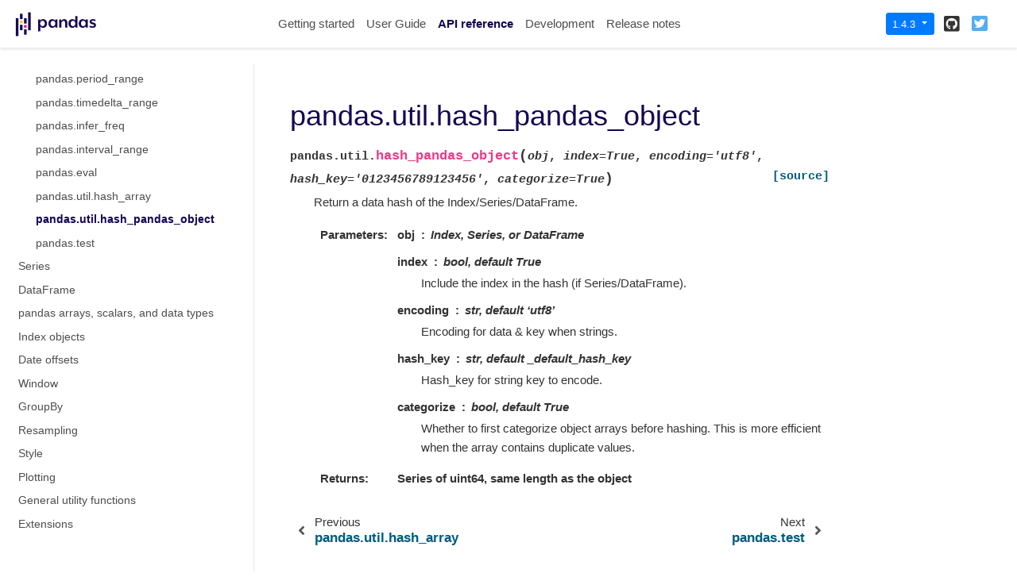

--- FILE ---
content_type: text/html
request_url: https://pandas.pydata.org/pandas-docs/version/1.4.3/reference/api/pandas.util.hash_pandas_object.html
body_size: 4937
content:

<!DOCTYPE html>

<html lang="en">
  <head>
    <meta charset="utf-8" />
    <meta name="viewport" content="width=device-width, initial-scale=1.0" /><meta name="generator" content="Docutils 0.17.1: http://docutils.sourceforge.net/" />

    <title>pandas.util.hash_pandas_object &#8212; pandas 1.4.3 documentation</title>
    
    <link href="../../_static/styles/theme.css?digest=1999514e3f237ded88cf" rel="stylesheet">
<link href="../../_static/styles/pydata-sphinx-theme.css?digest=1999514e3f237ded88cf" rel="stylesheet">
  
    
    <link rel="stylesheet"
      href="../../_static/vendor/fontawesome/5.13.0/css/all.min.css">
    <link rel="preload" as="font" type="font/woff2" crossorigin
      href="../../_static/vendor/fontawesome/5.13.0/webfonts/fa-solid-900.woff2">
    <link rel="preload" as="font" type="font/woff2" crossorigin
      href="../../_static/vendor/fontawesome/5.13.0/webfonts/fa-brands-400.woff2">
  
    
      
  
    
    <link rel="stylesheet" type="text/css" href="../../_static/pygments.css" />
    <link rel="stylesheet" type="text/css" href="../../_static/styles/pydata-sphinx-theme.css" />
    <link rel="stylesheet" type="text/css" href="../../_static/plot_directive.css" />
    <link rel="stylesheet" type="text/css" href="../../_static/panels-main.c949a650a448cc0ae9fd3441c0e17fb0.css" />
    <link rel="stylesheet" type="text/css" href="../../_static/panels-variables.06eb56fa6e07937060861dad626602ad.css" />
    <link rel="stylesheet" type="text/css" href="../../_static/css/getting_started.css" />
    <link rel="stylesheet" type="text/css" href="../../_static/css/pandas.css" />
    
    <link rel="preload" as="script" href="../../_static/scripts/pydata-sphinx-theme.js?digest=1999514e3f237ded88cf">
  
    <script data-url_root="../../" id="documentation_options" src="../../_static/documentation_options.js"></script>
    <script src="../../_static/jquery.js"></script>
    <script src="../../_static/underscore.js"></script>
    <script src="../../_static/doctools.js"></script>
    <script src="https://unpkg.com/@jupyter-widgets/html-manager@^0.20.1/dist/embed-amd.js"></script>
    <link rel="shortcut icon" href="../../_static/favicon.ico"/>
    <link rel="index" title="Index" href="../../genindex.html" />
    <link rel="search" title="Search" href="../../search.html" />
    <link rel="next" title="pandas.test" href="pandas.test.html" />
    <link rel="prev" title="pandas.util.hash_array" href="pandas.util.hash_array.html" />
    <meta name="viewport" content="width=device-width, initial-scale=1" />
    <meta name="docsearch:language" content="en">
    

    <!-- Google Analytics -->
    
<script async="" src="https://www.google-analytics.com/analytics.js"></script>
<script>
                        window.ga = window.ga || function () {
                            (ga.q = ga.q || []).push(arguments) };
                        ga.l = +new Date;
                        ga('create', 'UA-27880019-2', 'auto');
                        ga('set', 'anonymizeIp', true);
                        ga('send', 'pageview');
                    </script>

  </head>
  <body data-spy="scroll" data-target="#bd-toc-nav" data-offset="80">
    
    <div class="container-fluid" id="banner"></div>

    
    <nav class="navbar navbar-light navbar-expand-lg bg-light fixed-top bd-navbar" id="navbar-main"><div class="container-xl">

  <div id="navbar-start">
    
    

<a class="navbar-brand" href="../../index.html">
  <img src="../../_static/pandas.svg" class="logo" alt="logo">
</a>


    
  </div>

  <button class="navbar-toggler" type="button" data-toggle="collapse" data-target="#navbar-collapsible" aria-controls="navbar-collapsible" aria-expanded="false" aria-label="Toggle navigation">
    <span class="navbar-toggler-icon"></span>
  </button>

  
  <div id="navbar-collapsible" class="col-lg-9 collapse navbar-collapse">
    <div id="navbar-center" class="mr-auto">
      
      <div class="navbar-center-item">
        <ul id="navbar-main-elements" class="navbar-nav">
    <li class="toctree-l1 nav-item">
 <a class="reference internal nav-link" href="../../getting_started/index.html">
  Getting started
 </a>
</li>

<li class="toctree-l1 nav-item">
 <a class="reference internal nav-link" href="../../user_guide/index.html">
  User Guide
 </a>
</li>

<li class="toctree-l1 current active nav-item">
 <a class="reference internal nav-link" href="../index.html">
  API reference
 </a>
</li>

<li class="toctree-l1 nav-item">
 <a class="reference internal nav-link" href="../../development/index.html">
  Development
 </a>
</li>

<li class="toctree-l1 nav-item">
 <a class="reference internal nav-link" href="../../whatsnew/index.html">
  Release notes
 </a>
</li>

    
</ul>
      </div>
      
    </div>

    <div id="navbar-end">
      
      <div class="navbar-end-item">
        <div class="dropdown" id="version_switcher">
    <button type="button" class="btn btn-primary btn-sm navbar-btn dropdown-toggle" id="version_switcher_button" data-toggle="dropdown">
        1.4.3  <!-- this text may get changed later by javascript -->
        <span class="caret"></span>
    </button>
    <div id="version_switcher_menu" class="dropdown-menu list-group-flush py-0" aria-labelledby="version_switcher_button">
    <!-- dropdown will be populated by javascript on page load -->
    </div>
</div>

<!-- NOTE: this JS must live here (not in our global JS file) because it relies
     on being processed by Jinja before it is run (specifically for replacing
     variables reference/api/pandas.util.hash_pandas_object and {'json_url': 'https://pandas.pydata.org/versions.json', 'url_template': 'https://pandas.pydata.org/{version}/', 'version_match': '1.4.3'}.
-->

<script type="text/javascript">
// Construct the target URL from the JSON components
function buildURL(entry) {
    var template = "https://pandas.pydata.org/{version}/";  // supplied by jinja
    template = template.replace("{version}", entry.version);
    return template;
}

// Check if corresponding page path exists in other version of docs
// and, if so, go there instead of the homepage of the other docs version
function checkPageExistsAndRedirect(event) {
    const currentFilePath = "reference/api/pandas.util.hash_pandas_object.html",
          tryUrl = event.target.getAttribute("href");
    let otherDocsHomepage = tryUrl.replace(currentFilePath, "");
    $.ajax({
        type: 'HEAD',
        url: tryUrl,
        // if the page exists, go there
        success: function() {
            location.href = tryUrl;
        }
    }).fail(function() {
        location.href = otherDocsHomepage;
    });
    // this prevents the browser from following the href of the clicked node
    // (which is fine because this function takes care of redirecting)
    return false;
}

// Populate the version switcher from the JSON config file
(function () {
    $.getJSON("https://pandas.pydata.org/versions.json", function(data, textStatus, jqXHR) {
        const currentFilePath = "reference/api/pandas.util.hash_pandas_object.html";
        // create links to the corresponding page in the other docs versions
        $.each(data, function(index, entry) {
            // if no custom name specified (e.g., "latest"), use version string
            if (!("name" in entry)) {
                entry.name = entry.version;
            }
            // create the node
            const node = document.createElement("a");
            node.setAttribute("class", "list-group-item list-group-item-action py-1");
            node.textContent = `${entry.name}`;
            // get the base URL for that doc version, add the current page's
            // path to it, and set as `href`
            entry.url = buildURL(entry);
            node.setAttribute("href", `${entry.url}${currentFilePath}`);
            // on click, AJAX calls will check if the linked page exists before
            // trying to redirect, and if not, will redirect to the homepage
            // for that version of the docs.
            node.onclick = checkPageExistsAndRedirect;
            $("#version_switcher_menu").append(node);
            // replace dropdown button text with the preferred display name of
            // this version, rather than using sphinx's 1.4.3 variable.
            // also highlight the dropdown entry for the currently-viewed
            // version's entry
            if (entry.version == "1.4.3") {
                node.classList.add("active");
                $("#version_switcher_button").text(entry.name);
            }
        });
    });
})();
</script>
      </div>
      
      <div class="navbar-end-item">
        <ul id="navbar-icon-links" class="navbar-nav" aria-label="Icon Links">
        <li class="nav-item">
          <a class="nav-link" href="https://github.com/pandas-dev/pandas" rel="noopener" target="_blank" title="GitHub"><span><i class="fab fa-github-square"></i></span>
            <label class="sr-only">GitHub</label></a>
        </li>
        <li class="nav-item">
          <a class="nav-link" href="https://twitter.com/pandas_dev" rel="noopener" target="_blank" title="Twitter"><span><i class="fab fa-twitter-square"></i></span>
            <label class="sr-only">Twitter</label></a>
        </li>
      </ul>
      </div>
      
    </div>
  </div>
</div>
    </nav>
    

    <div class="container-xl">
      <div class="row">
          
            
            <!-- Only show if we have sidebars configured, else just a small margin  -->
            <div class="col-12 col-md-3 bd-sidebar">
              <div class="sidebar-start-items"><form class="bd-search d-flex align-items-center" action="../../search.html" method="get">
  <i class="icon fas fa-search"></i>
  <input type="search" class="form-control" name="q" id="search-input" placeholder="Search the docs ..." aria-label="Search the docs ..." autocomplete="off" >
</form><nav class="bd-links" id="bd-docs-nav" aria-label="Main navigation">
  <div class="bd-toc-item active">
    
    <ul class="current nav bd-sidenav">
 <li class="toctree-l1">
  <a class="reference internal" href="../io.html">
   Input/output
  </a>
 </li>
 <li class="toctree-l1 current active has-children">
  <a class="reference internal" href="../general_functions.html">
   General functions
  </a>
  <input checked="" class="toctree-checkbox" id="toctree-checkbox-1" name="toctree-checkbox-1" type="checkbox"/>
  <label for="toctree-checkbox-1">
   <i class="fas fa-chevron-down">
   </i>
  </label>
  <ul class="current">
   <li class="toctree-l2">
    <a class="reference internal" href="pandas.melt.html">
     pandas.melt
    </a>
   </li>
   <li class="toctree-l2">
    <a class="reference internal" href="pandas.pivot.html">
     pandas.pivot
    </a>
   </li>
   <li class="toctree-l2">
    <a class="reference internal" href="pandas.pivot_table.html">
     pandas.pivot_table
    </a>
   </li>
   <li class="toctree-l2">
    <a class="reference internal" href="pandas.crosstab.html">
     pandas.crosstab
    </a>
   </li>
   <li class="toctree-l2">
    <a class="reference internal" href="pandas.cut.html">
     pandas.cut
    </a>
   </li>
   <li class="toctree-l2">
    <a class="reference internal" href="pandas.qcut.html">
     pandas.qcut
    </a>
   </li>
   <li class="toctree-l2">
    <a class="reference internal" href="pandas.merge.html">
     pandas.merge
    </a>
   </li>
   <li class="toctree-l2">
    <a class="reference internal" href="pandas.merge_ordered.html">
     pandas.merge_ordered
    </a>
   </li>
   <li class="toctree-l2">
    <a class="reference internal" href="pandas.merge_asof.html">
     pandas.merge_asof
    </a>
   </li>
   <li class="toctree-l2">
    <a class="reference internal" href="pandas.concat.html">
     pandas.concat
    </a>
   </li>
   <li class="toctree-l2">
    <a class="reference internal" href="pandas.get_dummies.html">
     pandas.get_dummies
    </a>
   </li>
   <li class="toctree-l2">
    <a class="reference internal" href="pandas.factorize.html">
     pandas.factorize
    </a>
   </li>
   <li class="toctree-l2">
    <a class="reference internal" href="pandas.unique.html">
     pandas.unique
    </a>
   </li>
   <li class="toctree-l2">
    <a class="reference internal" href="pandas.wide_to_long.html">
     pandas.wide_to_long
    </a>
   </li>
   <li class="toctree-l2">
    <a class="reference internal" href="pandas.isna.html">
     pandas.isna
    </a>
   </li>
   <li class="toctree-l2">
    <a class="reference internal" href="pandas.isnull.html">
     pandas.isnull
    </a>
   </li>
   <li class="toctree-l2">
    <a class="reference internal" href="pandas.notna.html">
     pandas.notna
    </a>
   </li>
   <li class="toctree-l2">
    <a class="reference internal" href="pandas.notnull.html">
     pandas.notnull
    </a>
   </li>
   <li class="toctree-l2">
    <a class="reference internal" href="pandas.to_numeric.html">
     pandas.to_numeric
    </a>
   </li>
   <li class="toctree-l2">
    <a class="reference internal" href="pandas.to_datetime.html">
     pandas.to_datetime
    </a>
   </li>
   <li class="toctree-l2">
    <a class="reference internal" href="pandas.to_timedelta.html">
     pandas.to_timedelta
    </a>
   </li>
   <li class="toctree-l2">
    <a class="reference internal" href="pandas.date_range.html">
     pandas.date_range
    </a>
   </li>
   <li class="toctree-l2">
    <a class="reference internal" href="pandas.bdate_range.html">
     pandas.bdate_range
    </a>
   </li>
   <li class="toctree-l2">
    <a class="reference internal" href="pandas.period_range.html">
     pandas.period_range
    </a>
   </li>
   <li class="toctree-l2">
    <a class="reference internal" href="pandas.timedelta_range.html">
     pandas.timedelta_range
    </a>
   </li>
   <li class="toctree-l2">
    <a class="reference internal" href="pandas.infer_freq.html">
     pandas.infer_freq
    </a>
   </li>
   <li class="toctree-l2">
    <a class="reference internal" href="pandas.interval_range.html">
     pandas.interval_range
    </a>
   </li>
   <li class="toctree-l2">
    <a class="reference internal" href="pandas.eval.html">
     pandas.eval
    </a>
   </li>
   <li class="toctree-l2">
    <a class="reference internal" href="pandas.util.hash_array.html">
     pandas.util.hash_array
    </a>
   </li>
   <li class="toctree-l2 current active">
    <a class="current reference internal" href="#">
     pandas.util.hash_pandas_object
    </a>
   </li>
   <li class="toctree-l2">
    <a class="reference internal" href="pandas.test.html">
     pandas.test
    </a>
   </li>
  </ul>
 </li>
 <li class="toctree-l1">
  <a class="reference internal" href="../series.html">
   Series
  </a>
 </li>
 <li class="toctree-l1">
  <a class="reference internal" href="../frame.html">
   DataFrame
  </a>
 </li>
 <li class="toctree-l1">
  <a class="reference internal" href="../arrays.html">
   pandas arrays, scalars, and data types
  </a>
 </li>
 <li class="toctree-l1">
  <a class="reference internal" href="../indexing.html">
   Index objects
  </a>
 </li>
 <li class="toctree-l1">
  <a class="reference internal" href="../offset_frequency.html">
   Date offsets
  </a>
 </li>
 <li class="toctree-l1">
  <a class="reference internal" href="../window.html">
   Window
  </a>
 </li>
 <li class="toctree-l1">
  <a class="reference internal" href="../groupby.html">
   GroupBy
  </a>
 </li>
 <li class="toctree-l1">
  <a class="reference internal" href="../resampling.html">
   Resampling
  </a>
 </li>
 <li class="toctree-l1">
  <a class="reference internal" href="../style.html">
   Style
  </a>
 </li>
 <li class="toctree-l1">
  <a class="reference internal" href="../plotting.html">
   Plotting
  </a>
 </li>
 <li class="toctree-l1">
  <a class="reference internal" href="../general_utility_functions.html">
   General utility functions
  </a>
 </li>
 <li class="toctree-l1">
  <a class="reference internal" href="../extensions.html">
   Extensions
  </a>
 </li>
</ul>

    
  </div>
</nav>
              </div>
              <div class="sidebar-end-items">
              </div>
            </div>
            
          

          
          <div class="d-none d-xl-block col-xl-2 bd-toc">
            
              
              <div class="toc-item">
                

<nav id="bd-toc-nav">
    
</nav>
              </div>
              
              <div class="toc-item">
                
              </div>
              
            
          </div>
          

          
          
            
          
          <main class="col-12 col-md-9 col-xl-7 py-md-5 pl-md-5 pr-md-4 bd-content" role="main">
              
              <div>
                
  <section id="pandas-util-hash-pandas-object">
<h1>pandas.util.hash_pandas_object<a class="headerlink" href="#pandas-util-hash-pandas-object" title="Permalink to this headline">¶</a></h1>
<dl class="py function">
<dt class="sig sig-object py" id="pandas.util.hash_pandas_object">
<span class="sig-prename descclassname"><span class="pre">pandas.util.</span></span><span class="sig-name descname"><span class="pre">hash_pandas_object</span></span><span class="sig-paren">(</span><em class="sig-param"><span class="n"><span class="pre">obj</span></span></em>, <em class="sig-param"><span class="n"><span class="pre">index</span></span><span class="o"><span class="pre">=</span></span><span class="default_value"><span class="pre">True</span></span></em>, <em class="sig-param"><span class="n"><span class="pre">encoding</span></span><span class="o"><span class="pre">=</span></span><span class="default_value"><span class="pre">'utf8'</span></span></em>, <em class="sig-param"><span class="n"><span class="pre">hash_key</span></span><span class="o"><span class="pre">=</span></span><span class="default_value"><span class="pre">'0123456789123456'</span></span></em>, <em class="sig-param"><span class="n"><span class="pre">categorize</span></span><span class="o"><span class="pre">=</span></span><span class="default_value"><span class="pre">True</span></span></em><span class="sig-paren">)</span><a class="reference external" href="https://github.com/pandas-dev/pandas/blob/v1.4.3/pandas/core/util/hashing.py#L78-L167"><span class="viewcode-link"><span class="pre">[source]</span></span></a><a class="headerlink" href="#pandas.util.hash_pandas_object" title="Permalink to this definition">¶</a></dt>
<dd><p>Return a data hash of the Index/Series/DataFrame.</p>
<dl class="field-list simple">
<dt class="field-odd">Parameters</dt>
<dd class="field-odd"><dl class="simple">
<dt><strong>obj</strong><span class="classifier">Index, Series, or DataFrame</span></dt><dd></dd>
<dt><strong>index</strong><span class="classifier">bool, default True</span></dt><dd><p>Include the index in the hash (if Series/DataFrame).</p>
</dd>
<dt><strong>encoding</strong><span class="classifier">str, default ‘utf8’</span></dt><dd><p>Encoding for data &amp; key when strings.</p>
</dd>
<dt><strong>hash_key</strong><span class="classifier">str, default _default_hash_key</span></dt><dd><p>Hash_key for string key to encode.</p>
</dd>
<dt><strong>categorize</strong><span class="classifier">bool, default True</span></dt><dd><p>Whether to first categorize object arrays before hashing. This is more
efficient when the array contains duplicate values.</p>
</dd>
</dl>
</dd>
<dt class="field-even">Returns</dt>
<dd class="field-even"><dl class="simple">
<dt>Series of uint64, same length as the object</dt><dd></dd>
</dl>
</dd>
</dl>
</dd></dl>

</section>


              </div>
              
              
              <!-- Previous / next buttons -->
<div class='prev-next-area'>
    <a class='left-prev' id="prev-link" href="pandas.util.hash_array.html" title="previous page">
        <i class="fas fa-angle-left"></i>
        <div class="prev-next-info">
            <p class="prev-next-subtitle">previous</p>
            <p class="prev-next-title">pandas.util.hash_array</p>
        </div>
    </a>
    <a class='right-next' id="next-link" href="pandas.test.html" title="next page">
    <div class="prev-next-info">
        <p class="prev-next-subtitle">next</p>
        <p class="prev-next-title">pandas.test</p>
    </div>
    <i class="fas fa-angle-right"></i>
    </a>
</div>
              
          </main>
          

      </div>
    </div>
  
    <script src="../../_static/scripts/pydata-sphinx-theme.js?digest=1999514e3f237ded88cf"></script>
  <footer class="footer mt-5 mt-md-0">
  <div class="container">
    
    <div class="footer-item">
      <p class="copyright">
    &copy; Copyright 2008-2022, the pandas development team.<br>
</p>
    </div>
    
    <div class="footer-item">
      <p class="sphinx-version">
Created using <a href="http://sphinx-doc.org/">Sphinx</a> 4.5.0.<br>
</p>
    </div>
    
  </div>
</footer>
  </body>
</html>